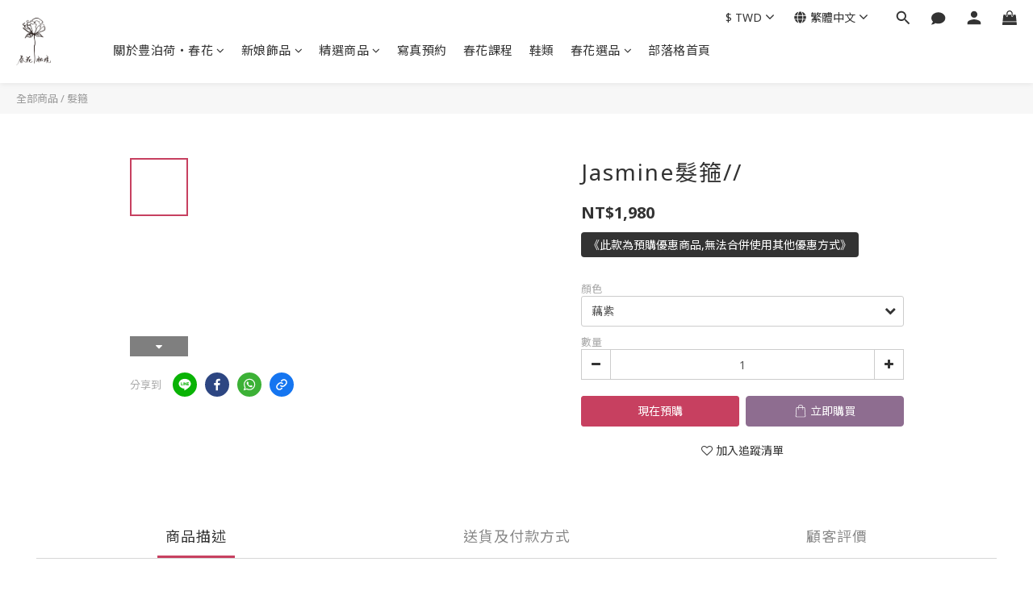

--- FILE ---
content_type: text/plain
request_url: https://www.google-analytics.com/j/collect?v=1&_v=j102&a=1414141774&t=pageview&cu=TWD&_s=1&dl=https%3A%2F%2Fwww.easypiecey.com%2Fproducts%2Fjasmine%25E9%25AB%25AE%25E7%25AE%258D&ul=en-us%40posix&dt=Jasmine%E9%AB%AE%E7%AE%8D&sr=1280x720&vp=1280x720&_u=aGBAAEIJAAAAACAMI~&jid=1878490631&gjid=1694707032&cid=889811768.1769118121&tid=UA-174668767-2&_gid=1180365206.1769118121&_r=1&_slc=1&pa=detail&pr1id=62bc335cd38db8002dfc326e%3A62bc335c8be0da001b2bd122&pr1nm=Jasmine%E9%AB%AE%E7%AE%8D%2F%2F&pr1ca=&pr1br=&pr1va=%E8%97%95%E7%B4%AB&pr1pr=&pr1qt=&pr1cc=&pr1ps=0&z=799825839
body_size: -451
content:
2,cG-66VMEQ4LWS